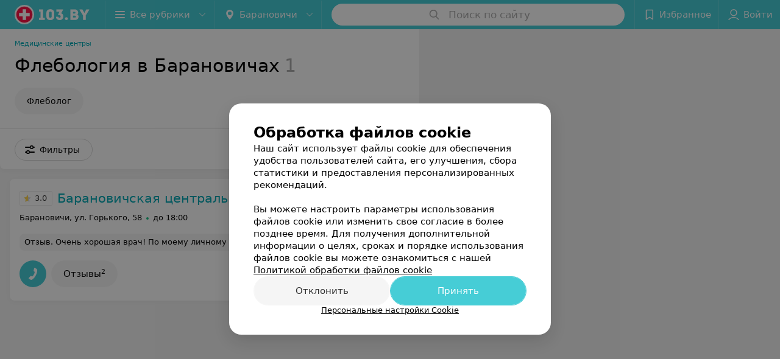

--- FILE ---
content_type: application/javascript; charset=utf-8
request_url: https://www.103.by/cat/medcentry/flebologiya/baranovichi/1_xA5yxd8VmDj.js
body_size: 8517
content:
window.__INITIAL_STATE__ = {"mobileApp":{"showIntro":0,"defaultTheme":"black","isMobileApp":false,"currentTheme":"black","visibleToolbar":true},"rubric":{"noindex":false,"info":{"id":111,"url":"flebologiya","title":"Флебология","hasMap":true,"locale":"ru","section":{"id":"11","url":"medcentry","title":"Медцентры","hasTopBanner":null,"isShowPageSection":false},"hasBanner":true,"sectionId":11,"allSections":[11,593],"specialities":[70,196,296,643],"sectionBanners":[{"params":{"p1":"csjnq","p2":"fgou","puid43":"1"},"isReload":true,"sectionId":11},{"params":{"p1":"csjnq","p2":"fgou","puid38":"19","puid43":"1"},"isReload":true,"sectionId":593}],"showCityInTitle":true,"languageSettings":[],"reviewPlaceholder":null,"placeConnectionType":"manual","showRubricFastLinks":true,"allowBannerOnCatalog":false,"personalPagePathType":"by_rubric","showRubricCitiesLinks":true,"showPersonalFooterLinks":true,"personalPagePathRubricId":"111","personalPagePathRubricUrl":"flebologiya","template":{"id":111,"title":"Стандартный шаблон","isMain":1,"rubricId":111,"imageSize":"small","showCities":true,"pageViewType":"places_with_staff","specialities":[70,196,296,643],"menuBlockType":"top_rubricator","pageLogicType":"places_list_rotated","pageUrlPrefix":"cat","backgroundHref":null,"rubricatorType":"icon","backgroundImage":null,"priceSheetTypes":"all","backgroundMobile":null,"isFeedUrlsShowed":false,"showCompactImage":true,"isDisplayQrButton":false,"isShowStaffRating":true,"backgroundLeftSide":null,"isShowPlacesRating":true,"showRobotsInRubric":false,"backgroundColorCode":null,"backgroundRightSide":null,"defaultSortProducts":"popularity-down","rubricatorColorCode":null,"showAsCatalogListTab":false,"defaultViewTypeProducts":"list","rubricatorTextColorCode":null,"pageSeoDefaultTemplateType":"places_staff_list","isDisplayConsultationButton":true}},"currentFastLink":null},"showCities":true,"location":{"protocol":"https:","slashes":true,"auth":null,"host":"103.by","port":null,"hostname":"103.by","hash":null,"search":null,"query":{},"pathname":"/cat/medcentry/flebologiya/baranovichi/","path":"/cat/medcentry/flebologiya/baranovichi/","href":"https://www.103.by/cat/medcentry/flebologiya/baranovichi/","www":true,"domain":"103.by","subdomain":null,"baseURL":"https://www.103.by/cat/medcentry/flebologiya/baranovichi/","domains":["by","103"],"origin":"https://www.103.by","geo":{"city":"baranovichi","cityObject":{"id":251,"title":"Барановичи","prepositionalTitle":"Барановичах","url":"baranovichi","isRegional":false,"latitude":53.1313,"longitude":26.0174,"zoom":13,"rubricMaps":null,"showInSelect":true,"dateTime":"2026-01-31T13:02:05+03:00"}},"rootURL":"https://www.103.by/main/baranovichi/","params":{"section":"medcentry","rubric":"flebologiya","city":"baranovichi","template":"cat","controller":"list"}},"fastLinks":[],"contactsPopup":{"id":null,"open":false,"launchedFrom":null,"success":false,"worktime":[],"contacts":[],"inNetwork":false,"placesCount":0,"phones":[],"opening_info":{},"address":{}},"offersPopup":{"offers":[],"buttons":[],"phones":[],"onShowContactsPopup":null,"onBookingClick":null,"showNumberPlace":null,"onPageRedirect":null,"url":"","placeUrl":"","href":""},"breadcrumbs":[{"href":null,"text":"Медцентры","isNativeLink":false},{"href":null,"text":"Флебология в Барановичах","isNativeLink":false}],"pagination":{"start":1,"end":false},"listBanners":[{"id":2423,"params":{"p1":"csjnm","p2":"fork","puid38":"19"},"status":true,"adaptive":["tablet","phone"],"phoneWidth":768,"containerId":"164421882787755931","placementId":null,"showForPage":"all","tabletWidth":1000,"reloadsCount":null,"isAutoReloads":false,"reloadsInterval":null,"insertAfterPosition":5,"data":{"bt":52}},{"id":2413,"params":{"p1":"csjng","p2":"fork","puid38":"19","puid43":"1"},"status":true,"adaptive":["tablet","phone"],"phoneWidth":768,"containerId":"16442186697119553","placementId":null,"showForPage":"all","tabletWidth":1000,"reloadsCount":null,"isAutoReloads":false,"reloadsInterval":null,"insertAfterPosition":3,"data":{"bt":52}}],"categoriesMenu":{"categories":[],"open":false,"pageIndex":-1,"menuLabel":"Все рубрики","selectedIndex":-1},"filters":{"filters":[{"id":0,"type":"map","title":"Поиск по карте","isVisible":true,"options":[{"id":"on","value":"on"},{"id":"off","value":"off"}]}],"selected":[],"sorting":[],"showedFiltersCount":0,"nearbyPlacesFilter":{"isPending":false,"checked":false},"viewType":[]},"banner":{"included":true,"isOpened":true},"footer":[],"cities":[{"id":1,"title":"Минск","prepositionalTitle":"Минске","url":"minsk","isRegional":true,"latitude":53.9045,"longitude":27.5615,"zoom":11,"rubricMaps":null,"showInSelect":true,"dateTime":"2026-01-31T13:02:05+03:00","isActive":false},{"id":5,"title":"Брест","prepositionalTitle":"Бресте","url":"brest","isRegional":true,"latitude":52.1014,"longitude":23.6936,"zoom":12,"rubricMaps":null,"showInSelect":true,"dateTime":"2026-01-31T13:02:05+03:00","isActive":false},{"id":4,"title":"Витебск","prepositionalTitle":"Витебске","url":"vitebsk","isRegional":true,"latitude":55.1862,"longitude":30.2155,"zoom":12,"rubricMaps":null,"showInSelect":true,"dateTime":"2026-01-31T13:02:05+03:00","isActive":false},{"id":2,"title":"Гомель","prepositionalTitle":"Гомеле","url":"gomel","isRegional":true,"latitude":52.4205,"longitude":31.0305,"zoom":11,"rubricMaps":null,"showInSelect":true,"dateTime":"2026-01-31T13:02:05+03:00","isActive":false},{"id":3,"title":"Гродно","prepositionalTitle":"Гродно","url":"grodno","isRegional":true,"latitude":53.6739,"longitude":23.8277,"zoom":13,"rubricMaps":null,"showInSelect":true,"dateTime":"2026-01-31T13:02:05+03:00","isActive":false},{"id":6,"title":"Могилев","prepositionalTitle":"Могилеве","url":"mogilev","isRegional":true,"latitude":53.8715,"longitude":30.3217,"zoom":11,"rubricMaps":null,"showInSelect":true,"dateTime":"2026-01-31T13:02:05+03:00","isActive":false},{"id":251,"title":"Барановичи","prepositionalTitle":"Барановичах","url":"baranovichi","isRegional":false,"latitude":53.1313,"longitude":26.0174,"zoom":13,"rubricMaps":null,"showInSelect":true,"dateTime":"2026-01-31T13:02:05+03:00","isActive":true},{"id":379,"title":"Бобруйск","prepositionalTitle":"Бобруйске","url":"bobrujsk","isRegional":false,"latitude":53.1446,"longitude":29.2214,"zoom":12,"rubricMaps":null,"showInSelect":true,"dateTime":"2026-01-31T13:02:05+03:00","isActive":false},{"id":352,"title":"Борисов","prepositionalTitle":"Борисове","url":"borisov","isRegional":false,"latitude":54.2362,"longitude":28.5074,"zoom":12,"rubricMaps":null,"showInSelect":true,"dateTime":"2026-01-31T13:02:05+03:00","isActive":false},{"id":15789562,"title":"Боровляны","prepositionalTitle":"Боровлянах","url":"borovliany","isRegional":false,"latitude":53.9949,"longitude":27.6682,"zoom":12,"rubricMaps":null,"showInSelect":true,"dateTime":"2026-01-31T13:02:05+03:00","isActive":false},{"id":15789603,"title":"Вся Беларусь","prepositionalTitle":"Беларуси","url":"belarus","isRegional":false,"latitude":53.5349,"longitude":28.0411,"zoom":7,"rubricMaps":null,"showInSelect":true,"dateTime":"2026-01-31T13:02:05+03:00","isActive":false},{"id":316,"title":"Жлобин","prepositionalTitle":"Жлобине","url":"zhlobin","isRegional":false,"latitude":52.8946,"longitude":30.0255,"zoom":13,"rubricMaps":null,"showInSelect":true,"dateTime":"2026-01-31T13:02:05+03:00","isActive":false},{"id":357,"title":"Жодино","prepositionalTitle":"Жодино","url":"zhodino","isRegional":false,"latitude":54.1022,"longitude":28.3219,"zoom":12,"rubricMaps":null,"showInSelect":true,"dateTime":"2026-01-31T13:02:05+03:00","isActive":false},{"id":15789547,"title":"Лесной пос.","prepositionalTitle":"Лесной пос.","url":"lesnoy","isRegional":false,"latitude":54.0003,"longitude":27.6732,"zoom":12,"rubricMaps":null,"showInSelect":true,"dateTime":"2026-01-31T13:02:05+03:00","isActive":false},{"id":340,"title":"Лида","prepositionalTitle":"Лиде","url":"lida","isRegional":false,"latitude":53.904,"longitude":25.2965,"zoom":12,"rubricMaps":null,"showInSelect":true,"dateTime":"2026-01-31T13:02:05+03:00","isActive":false},{"id":364,"title":"Логойск","prepositionalTitle":"Логойске","url":"logojsk","isRegional":false,"latitude":54.2084,"longitude":27.8522,"zoom":13,"rubricMaps":null,"showInSelect":true,"dateTime":"2026-01-31T13:02:05+03:00","isActive":false},{"id":369,"title":"Несвиж","prepositionalTitle":"Несвиже","url":"nesvizh","isRegional":false,"latitude":53.2226,"longitude":26.6766,"zoom":13,"rubricMaps":null,"showInSelect":true,"dateTime":"2026-01-31T13:02:05+03:00","isActive":false},{"id":293,"title":"Новополоцк","prepositionalTitle":"Новополоцке","url":"novopolock","isRegional":false,"latitude":55.5273,"longitude":28.6015,"zoom":12,"rubricMaps":null,"showInSelect":true,"dateTime":"2026-01-31T13:02:05+03:00","isActive":false},{"id":366,"title":"Пинск","prepositionalTitle":"Пинске","url":"pinsk","isRegional":false,"latitude":52.1408,"longitude":26.0712,"zoom":12,"rubricMaps":null,"showInSelect":true,"dateTime":"2026-01-31T13:02:05+03:00","isActive":false},{"id":325,"title":"Речица","prepositionalTitle":"Речице","url":"rechica","isRegional":false,"latitude":52.3586,"longitude":30.396,"zoom":13,"rubricMaps":null,"showInSelect":true,"dateTime":"2026-01-31T13:02:05+03:00","isActive":false},{"id":370,"title":"Слуцк","prepositionalTitle":"Слуцке","url":"sluck","isRegional":false,"latitude":53.021,"longitude":27.554,"zoom":12,"rubricMaps":null,"showInSelect":true,"dateTime":"2026-01-31T13:02:05+03:00","isActive":false},{"id":372,"title":"Солигорск","prepositionalTitle":"Солигорске","url":"soligorsk","isRegional":false,"latitude":52.7899,"longitude":27.5224,"zoom":13,"rubricMaps":null,"showInSelect":true,"dateTime":"2026-01-31T13:02:05+03:00","isActive":false},{"id":374,"title":"Столбцы","prepositionalTitle":"Столбцах","url":"stolbcy","isRegional":false,"latitude":53.4863,"longitude":26.7452,"zoom":13,"rubricMaps":null,"showInSelect":true,"dateTime":"2026-01-31T13:02:05+03:00","isActive":false}],"places":{"items":[{"id":10214942,"type":"default","text_type":null,"title":"Барановичская центральная поликлиника","short_title":null,"short_description":null,"url":"bcp-2p","state":"free","is_enable_comments":true,"view_info":{"type":"compact","image":null,"imageResource":{"path":"/1c/e1/9e","width":1028,"entity":"catalog_place_photo_default","height":686,"server":"ms1","filename":"1ce19ed6f815764a6da23232050f5b7b.jpg"},"description":null,"default_page":"https://bcp-2p.103.by/rubric/flebologiya/"},"address":{"floor":null,"office":null,"street":"ул. Горького","building":"58","description":null,"city":{"id":251,"type":"city","zoom":"13","title":"Барановичи","latitude":"53.1313","longitude":"26.0174","isRegional":null,"showInSelect":"1","transcription":"baranovichi","prepositionalTitle":"Барановичах"},"market":null,"count_addresses":1,"linked_place_id":null,"hideCity":false,"officeType":null},"opening_info":{"is_open":true,"worktimes":null,"description":"до 18:00"},"adv_message":null,"buttons":[{"type":"favorites","title":"В избранное"},{"id":41703,"type":"reviews","title":"Отзывы","enableNofollow":false,"url":"https://bcp-2p.103.by#reviews","reviewsCount":2}],"delivery_services":null,"props":[],"phone_count":5,"driveway":{"id":10210780,"coords":[53.1305,25.9991],"showMap":true,"title":"Барановичская центральная поликлиника"},"phones":[{"id":"70203","sort_order":"1","description":"Регистратура","type":"default","hideCountryCode":false,"countryCode":"375","phoneCode":"163","phoneNumber":"563040"},{"id":"70213","sort_order":"2","description":"Регистратура","type":"default","hideCountryCode":false,"countryCode":"375","phoneCode":"29","phoneNumber":"3487539"},{"id":"23265","sort_order":"3","description":"Регистратура","type":"default","hideCountryCode":false,"countryCode":"375","phoneCode":"29","phoneNumber":"3487540"},{"id":"70223","sort_order":"4","description":"Экстренная психологическая помощь","type":"default","hideCountryCode":false,"countryCode":"375","phoneCode":"163","phoneNumber":"402831"},{"id":"73043","sort_order":"5","description":"Вызов врача на дом","type":"default","hideCountryCode":false,"countryCode":"375","phoneCode":"163","phoneNumber":"563040"}],"logo":{"imageResource":{"path":"/4c/1d/1c","width":235,"entity":"place_logo","height":241,"server":"ms1","filename":"4c1d1c5319796b16dcd2ca78b57b2e89.jpg"},"url":"https://ms1.103.by/images/2bf6b96d5961e308ac8153533a4c9592/resize/w=168,h=168,q=80/place_logo/4c/1d/1c/4c1d1c5319796b16dcd2ca78b57b2e89.jpg","ratio":0.975103734439834,"width":64},"forms":[],"staff":[],"integrations":[],"galleries":[{"id":24103,"title":"Галерея","countPhotos":3,"isVisible":true,"showInStream":false,"showInPlaceGallery":true,"isMain":true}],"integrations_with_services":null,"review":{"text":"Очень хорошая врач! По моему личному мнению, одна из немногих в поликлинике, которая относиться к своим пациентам с реальным желанием помочь! Особенно, когда видно, что пациент испытывает безнадежность в своем заболевании, она никогда не сдается, а ищит причину, что бы помочь! Всегда приятно прийти к данному специалисту на приём!  Спасибо большое за ее труд и помощь...","reviewsCount":2},"reviewsCount":2,"photo_slider":[{"photoId":1803083,"galleryId":24103,"photo":{"notTrim":false,"pivotPoint":"middle-center","filename":"https://ms1.103.by/images/43d7bf694dce720c725a124891d38bae/resize/w%3D1200%2Ch%3D800%2Cq%3D80/place_gallery_photo/91/07/b2/9107b291a8130637aca4f6b7dd91d2cb.jpg","width":null,"height":null},"watermark":true,"imageResource":{"entity":"place_gallery_photo","server":"ms1","path":"/91/07/b2","filename":"9107b291a8130637aca4f6b7dd91d2cb.jpg","width":1199,"height":800},"previewFilename":"https://ms1.103.by/images/e7d85768bf1fef3e043935d10cb82825/thumb/w%3D150%2Ch%3D110%2Cq%3D80/place_gallery_photo/91/07/b2/9107b291a8130637aca4f6b7dd91d2cb.jpg"},{"photoId":1803093,"galleryId":24103,"photo":{"notTrim":false,"pivotPoint":"middle-center","filename":"https://ms1.103.by/images/43d7bf694dce720c725a124891d38bae/resize/w%3D1200%2Ch%3D800%2Cq%3D80/place_gallery_photo/1a/d7/fc/1ad7fc77abc345d3f31b9403438a7289.jpg","width":null,"height":null},"watermark":true,"imageResource":{"entity":"place_gallery_photo","server":"ms1","path":"/1a/d7/fc","filename":"1ad7fc77abc345d3f31b9403438a7289.jpg","width":1199,"height":800},"previewFilename":"https://ms1.103.by/images/e7d85768bf1fef3e043935d10cb82825/thumb/w%3D150%2Ch%3D110%2Cq%3D80/place_gallery_photo/1a/d7/fc/1ad7fc77abc345d3f31b9403438a7289.jpg"},{"photoId":1650783,"galleryId":24103,"photo":{"notTrim":false,"pivotPoint":"middle-center","filename":"https://ms1.103.by/images/43d7bf694dce720c725a124891d38bae/resize/w%3D1200%2Ch%3D800%2Cq%3D80/place_gallery_photo/41/ea/7b/41ea7b562fa2065903647bc5bc346f6a.jpg","width":1028,"height":686},"watermark":true,"imageResource":{"entity":"place_gallery_photo","server":"ms1","path":"/41/ea/7b","filename":"41ea7b562fa2065903647bc5bc346f6a.jpg","width":1028,"height":686},"previewFilename":"https://ms1.103.by/images/e7d85768bf1fef3e043935d10cb82825/thumb/w%3D150%2Ch%3D110%2Cq%3D80/place_gallery_photo/41/ea/7b/41ea7b562fa2065903647bc5bc346f6a.jpg"}],"exist_offers":true,"placeRating":3,"offers":[],"delivery":{},"hasIntegrations":false,"showButtonAllAddresses":false,"shortTitle":null,"inNetwork":false,"placeUrl":"https://bcp-2p.103.by","isSameDomain":true,"href":"https://bcp-2p.103.by/rubric/flebologiya/","isPS":true,"offersViewType":"default"}],"placeIds":[],"rotationCycleNumber":33353,"premiumPlacesCount":0,"count":1,"offset":0,"searchArea":{},"networks":[],"staffLimit":5},"promoPlace":null,"promo":{"list":[],"uuid":"t0VzjV9Sd5"},"page":{"name":"catalog","showCookiesNotification":true,"flags":{"isMobileApp":false,"isIOS":false,"isAndroid":false,"isIPhoneX":false,"isLog":false,"isError":false,"isFast":false,"isTest":false,"isCache":false,"isMark":false,"isFeature":false,"isToprubricator":false,"isCatalog":false,"isSvg":false,"isScript":false,"isMetrika":false},"groupNetworks":true,"placeConnectionType":"manual","title":"Флебология","url":"flebologiya","sectionTitle":"Медцентры","sectionUrl":"medcentry","isShowPageSection":false,"hasMap":true,"personalPagePathType":"by_rubric","template":{"id":111,"title":"Стандартный шаблон","isMain":1,"rubricId":111,"imageSize":"small","showCities":true,"pageViewType":"places_with_staff","specialities":[70,196,296,643],"menuBlockType":"top_rubricator","pageLogicType":"places_list_rotated","pageUrlPrefix":"cat","backgroundHref":null,"rubricatorType":"icon","backgroundImage":null,"priceSheetTypes":"all","backgroundMobile":null,"isFeedUrlsShowed":false,"showCompactImage":true,"isDisplayQrButton":false,"isShowStaffRating":true,"backgroundLeftSide":null,"isShowPlacesRating":true,"showRobotsInRubric":false,"backgroundColorCode":null,"backgroundRightSide":null,"defaultSortProducts":"popularity-down","rubricatorColorCode":null,"showAsCatalogListTab":false,"defaultViewTypeProducts":"list","rubricatorTextColorCode":null,"pageSeoDefaultTemplateType":"places_staff_list","isDisplayConsultationButton":true},"rubricId":111,"cityId":251,"sectionId":11,"allSections":[11,593]},"tabs":[],"seo":{"id":"136","h1":"Флебология в Барановичах","title":"Флебология в Барановичах – отзывы, цены, телефоны","keywords":null,"description":"Флебология в Барановичах – отзывы, телефоны, адреса и время работы на в каталоге портала 103.by! Информация постоянно дополняется и обновляется.","text":"","textSeo":"","textTable":"","shortTitle":"Флебология","useShortTitle":false},"map":{"markers":[],"cards":[],"zoom":13,"minZoom":5,"maxZoom":18,"coords":[],"userPosition":null,"activePlace":{"id":null,"uuid":0,"status":null},"bounds":null,"isFullScreen":false,"enableSearch":true,"isLargeUpScreenSize":false,"positionOnceUpdated":false,"resetOptions":false,"hasVisiblePoints":false,"rotationCycleNumber":0,"rubricId":null},"ui":{"Sidebar":{"filter":{"isOpened":false},"gdsRubricator":{"isOpened":false}},"Pagination":{"isLoading":false},"ItemsList":{"isLoading":false}},"i18n":{"lang":"ru","links":[],"userLang":null},"search":{"categories":[],"results":[],"history":[],"placeholder":"Поиск по сайту","isContentLoaded":false,"totalCount":0,"uuid":"wH-DV9hGqm","isOpen":false,"showCategories":true,"redirect":true,"__value__":"","initialValue":"","__value_was_changed__":false},"forms":{},"apiKey":{"key":"7952cab9cec2b120244b431679af7c02","timestamp":1769854676},"header":{"fixedNodes":[],"topOffset":0,"title":{"isOutside":false,"text":""}},"relinkingBlocks":{"rubrics":{"title":"Вам будет интересно","items":[]},"countries":{"title":"Флебология в других городах","items":[]},"geoFastLinks":{"title":"Вам будет интересно","items":[]},"sectionsGeoFastLinks":{"title":"Смотрите также","items":[]}},"topRubricator":{"breadCrumbs":[{"id":70733,"icon":null,"imageBg":null,"max_depth_displayed":5,"has_link":true,"url":"https://www.103.by/cat/med/medicinskie-centry/baranovichi/","params":{"type":"Catalog_Rubric","params":{"pageUrlPrefix":"cat","cityUrl":"baranovichi","sectionUrl":"med","rubricUrl":"medicinskie-centry"}},"isSameDomain":true,"title":"Медицинские центры","shortTitle":"","childs":null,"type":"catalogPlaceRubric","isCurrentCategory":false,"isNativeLink":true,"href":"https://www.103.by/cat/med/medicinskie-centry/baranovichi/","text":"Медицинские центры","nodeId":70733},{"id":110393,"icon":"https://static.103.by/images/common/tree/b46b93304fd2a78d4e143f786774b344.svg","imageBg":null,"max_depth_displayed":5,"has_link":false,"url":null,"params":null,"isSameDomain":false,"title":"Направления (услуги)","shortTitle":"","childs":null,"type":"none","isCurrentCategory":false,"isNativeLink":true,"href":null,"text":"Направления (услуги)","nodeId":110393},{"id":41073,"icon":null,"imageBg":null,"max_depth_displayed":5,"has_link":true,"url":"https://www.103.by/cat/medcentry/flebologiya/baranovichi/","params":{"type":"Catalog_Rubric","params":{"pageUrlPrefix":"cat","cityUrl":"baranovichi","sectionUrl":"medcentry","rubricUrl":"flebologiya"}},"isSameDomain":true,"title":"Флебология","shortTitle":"","childs":null,"type":"catalogPlaceRubric","isCurrentCategory":true,"isNativeLink":true,"href":null,"text":"Флебология","nodeId":41073}],"items":[{"id":131163,"icon":null,"imageBg":null,"max_depth_displayed":5,"has_link":true,"url":"https://www.103.by/doctor/flebolog/minsk/","params":{"type":"External","params":{"cityUrl":"baranovichi","url":"https://www.103.by/doctor/flebolog/minsk/"}},"isSameDomain":true,"title":"Флеболог","shortTitle":"","childs":[],"type":"url"}],"dynamicItems":[{"id":70733,"title":"Медицинские центры","short_title":null,"special_project_header":null,"icon":null,"type":"catalogPlaceRubric","has_link":true,"max_depth_displayed":5,"child_count":4,"item":{"title":"Медицинские центры","url":"medicinskie-centry","section":{"id":7,"title":"Поликлиники и больницы","url":"med"},"template":{"id":2,"url":"cat","page_logic_type":"places_list_rotated","title":"Стандартный шаблон"}},"description":null,"child":[110393],"url":"https://www.103.by/cat/med/medicinskie-centry/baranovichi/","params":{"type":"Catalog_Rubric","params":{"pageUrlPrefix":"cat","cityUrl":"baranovichi","sectionUrl":"med","rubricUrl":"medicinskie-centry"}},"imageBg":null,"removedChildCount":3,"parentId":null,"sortOrder":0},{"id":110393,"title":"Направления (услуги)","short_title":null,"special_project_header":null,"icon":"https://static.103.by/images/common/tree/b46b93304fd2a78d4e143f786774b344.svg","type":"none","has_link":false,"max_depth_displayed":5,"child_count":45,"item":null,"description":null,"child":[41073],"url":null,"params":null,"imageBg":null,"removedChildCount":44,"parentId":70733,"sortOrder":1},{"id":41073,"title":"Флебология","short_title":null,"special_project_header":null,"icon":null,"type":"catalogPlaceRubric","has_link":true,"max_depth_displayed":5,"child_count":9,"item":{"title":"Флебология","url":"flebologiya","section":{"id":11,"title":"Медцентры","url":"medcentry"},"template":{"id":111,"url":"cat","page_logic_type":"places_list_rotated","title":"Стандартный шаблон"}},"description":null,"child":[131163],"url":"https://www.103.by/cat/medcentry/flebologiya/baranovichi/","params":{"type":"Catalog_Rubric","params":{"pageUrlPrefix":"cat","cityUrl":"baranovichi","sectionUrl":"medcentry","rubricUrl":"flebologiya"}},"imageBg":null,"removedChildCount":8,"parentId":110393,"sortOrder":2,"isLast":false},{"id":131163,"title":"Флеболог","short_title":null,"special_project_header":null,"icon":null,"type":"url","has_link":true,"max_depth_displayed":5,"child_count":0,"item":{"url":"https://www.103.by/doctor/flebolog/minsk/"},"description":null,"childs":null,"child":[],"url":"https://www.103.by/doctor/flebolog/minsk/","params":{"type":"External","params":{"cityUrl":"baranovichi","url":"https://www.103.by/doctor/flebolog/minsk/"}},"imageBg":null,"removedChildCount":0,"parentId":41073,"sortOrder":3}],"viewType":"icon","activeNodeId":41073,"openNodeId":null,"loading":false,"isBackStep":false,"specialHeader":null,"selectedNode":{"id":41073,"title":"Флебология","short_title":null,"special_project_header":null,"icon":null,"type":"catalogPlaceRubric","has_link":true,"max_depth_displayed":5,"child_count":9,"item":{"title":"Флебология","url":"flebologiya","section":{"id":11,"title":"Медцентры","url":"medcentry"},"template":{"id":111,"url":"cat","page_logic_type":"places_list_rotated","title":"Стандартный шаблон"}},"description":null,"child":[131163],"url":"https://www.103.by/cat/medcentry/flebologiya/baranovichi/","params":{"type":"Catalog_Rubric","params":{"pageUrlPrefix":"cat","cityUrl":"baranovichi","sectionUrl":"medcentry","rubricUrl":"flebologiya"}},"imageBg":null,"removedChildCount":8,"parentId":110393,"sortOrder":2,"isLast":false}},"gdsRubricator":{"id":null,"items":[]},"rubricator":{"items":[],"activeNodeId":null,"loading":false,"selectedNode":{"title":"Выберите услугу"},"isBackStep":false,"openRubricatorFirstLevel":false,"dates":{},"rubricUrl":"flebologiya"},"toast":{"items":[]},"gallery":{"galleryPhotos":[],"title":"","startIndex":0,"placeHref":"","placeUrl":"","placeId":0},"searchBooking":{},"favorites":{"place":[],"drug":[]},"userInfo":{"user":{"permissionsAreSet":false,"authorized":false,"roles":[],"places":[],"networks":[],"loginPopup":{"open":false,"url":"","type":""},"loginURL":"https://www.103.by/auth/login/","timezoneOffset":0}},"goods":{"items":[],"count":0,"topProducts":{"count":0,"topSellersIds":[]}},"settings":{},"profile":{"favoritePlaces":{"items":[],"isLoaded":false,"lazyPlaces":[],"count":0,"endScroll":false},"booking":{"actual":{"items":[],"total":0},"isLoaded":false,"active":{"dataState":"loading","is_owner":false},"showMoreLoading":false},"records":{"actual":{"items":[],"total":0,"isLoading":false},"archived":{"items":[],"total":0},"filtered":{"items":[],"total":0,"isLoading":false},"isLoaded":false,"searchValue":""}},"geolocation":{"userPosition":{},"status":"","errorCode":0},"sellerInfo":{},"labMap":{"hash":"bf74d5c6549d3fddc8884daf7903a699"},"brandingSearch":[],"abTestInfo":{"onlineBooking":"variant1","abUserTestId":270098,"isReCreatingId":true},"deliveriesPopup":{"open":false,"deliveryServices":[],"foodButtons":[],"name":""},"customBanner":null,"cookiesPopup":{"isOpenPopupCookies":false,"isClosed":false,"status":"default","checkboxGroup":[{"id":0,"text":"Функциональные/технические файлы cookie","description":"Используются для обеспечения функционирования сайта, например, сохранение настроек пользователя, поддержка аутентификации, обеспечение безопасности и конфиденциальности данных, управление сессией пользователя и предоставление технической поддержки. Данный тип файлов является обязательным и не подлежит отключению.","label":"technical","disabled":true,"checked":true,"isOpen":false},{"id":1,"text":"Аналитические файлы cookie","description":"Используются для оценки активности пользователя на сайте и анализа сведений о взаимодействия с ним, что помогает улучшать производительность сайта и делать его более удобным для использования. Данный тип файлов анонимизируется (обезличивается) и не содержит персональные данные пользователей.","label":"analytics","checked":false,"isOpen":false},{"id":2,"text":"Рекламные/маркетинговые файлы cookie","description":"Используются для целей маркетинга и улучшения качества рекламы, создавая профиль интересов пользователя и предлагая рекламу, которая наиболее соответствует его предпочтениям.","label":"advertising","checked":false,"isOpen":false}]}}